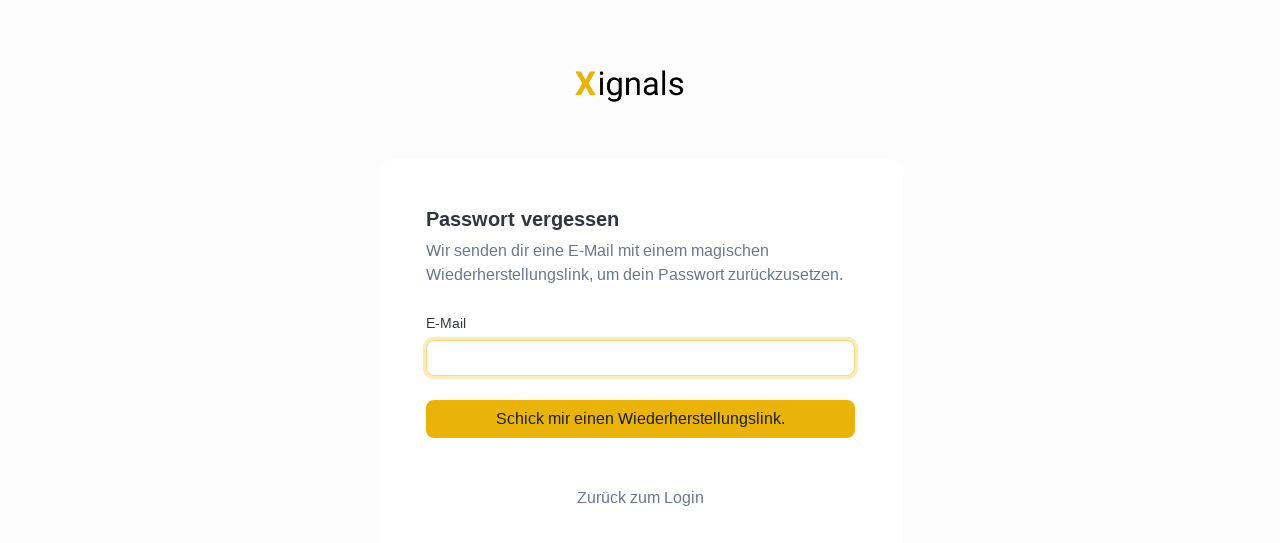

--- FILE ---
content_type: text/html; charset=UTF-8
request_url: https://xignals.net/lost-password
body_size: 1909
content:
<!DOCTYPE html>
<html lang="de" dir="ltr" class="h-100">
<head>
    <title>Passwort vergessen - Xignals</title>
    <base href="https://xignals.net/">
    <meta charset="UTF-8">
    <meta name="viewport" content="width=device-width, initial-scale=1, shrink-to-fit=no" />

    
            <link rel="canonical" href="https://xignals.net/lost-password" />
    
            <meta name="robots" content="noarchive">
    
    <link rel="alternate" href="https://xignals.net/lost-password" hreflang="x-default" />
                                        <link rel="alternate" href="https://xignals.net/us/lost-password" hreflang="us" />
                                            
            <link href="https://xignals.net/uploads/main/2403a555494cf85edaef1666ce0a0c64.png" rel="icon" />
    
    <link href="https://xignals.net/themes/rocka/assets/css/custom-bootstrap/bootstrap.min.css?v=5100" id="css_theme_style" rel="stylesheet" media="screen,print">
            <link href="https://xignals.net/themes/rocka/assets/css/custom.css?v=5100" rel="stylesheet" media="screen">
    
    
        
            <!-- Pixel Code for https://userlyze.com/ -->
<script defer src="https://userlyze.com/pixel/RbLVPxQaKBbovVwD"></script>
<!-- END Pixel Code -->    
            <style>/*hide infos on pages ex:date,views,author*/
p.small.text-muted {visibility:hidden;}</style>
    </head>

<body class=" bg-gray-50  " data-theme-style="light">
    
    
            
    
    

<main class="altum-animate altum-animate-fill-none altum-animate-fade-in py-6">
    <div class="container">
        <div class="d-flex flex-column align-items-center">
            <div class="col-xs-12 col-md-10 col-lg-7 col-xl-6">

                <div class="mb-5 text-center">
                    <a href="https://xignals.net/" class="text-decoration-none text-dark">
                                                    <img src="https://xignals.net/uploads/main/6e45f5360049fc54088eecaea5bd1877.png" class="img-fluid navbar-logo" alt="Website-Logo" />
                                            </a>
                </div>

                <div class="card rounded-2x">
                    <div class="card-body p-5">
                        

<h1 class="h5">Passwort vergessen</h1>
<p class="text-muted">Wir senden dir eine E-Mail mit einem magischen Wiederherstellungslink, um dein Passwort zurückzusetzen.</p>

<form action="" method="post" class="mt-4" role="form">
    <div class="form-group">
        <label for="email">E-Mail</label>
        <input id="email" type="email" name="email" class="form-control " value="" required="required" autofocus="autofocus" />
            </div>

    
    <div class="form-group mt-4">
        <button type="submit" name="submit" class="btn btn-primary btn-block my-1" >Schick mir einen Wiederherstellungslink.</button>
    </div>
</form>

<div class="mt-5 text-center">
    <a href="https://xignals.net/login?redirect=dashboard" class="text-muted">Zurück zum Login</a>
</div>

                    </div>
                </div>

            </div>
        </div>
    </div>
</main>



<input type="hidden" name="global_site_url" value="https://xignals.net/" />
<input type="hidden" name="global_url" value="https://xignals.net/" />
<input type="hidden" name="global_token" value="3fc5fa0f93d13832ae0bd6d8256b0157" />
<input type="hidden" name="global_number_decimal_point" value="." />
<input type="hidden" name="global_number_thousands_separator" value="," />

<script>
    'use strict';
    
    /* Some global variables */
    window.altum = {};
    let global_token = document.querySelector('input[name="global_token"]').value;
    let site_url = document.querySelector('input[name="global_site_url"]').value;
    let url = document.querySelector('input[name="global_url"]').value;
    let decimal_point = document.querySelector('[name="global_number_decimal_point"]').value;
    let thousands_separator = document.querySelector('[name="global_number_thousands_separator"]').value;
</script>

    <script src="https://xignals.net/themes/rocka/assets/js/libraries/jquery.slim.min.js?v=5100"></script>
    <script src="https://xignals.net/themes/rocka/assets/js/libraries/popper.min.js?v=5100"></script>
    <script src="https://xignals.net/themes/rocka/assets/js/libraries/bootstrap.min.js?v=5100"></script>
    <script src="https://xignals.net/themes/rocka/assets/js/custom.js?v=5100"></script>
    <script src="https://xignals.net/themes/rocka/assets/js/libraries/fontawesome.min.js?v=5100"></script>
    <script src="https://xignals.net/themes/rocka/assets/js/libraries/fontawesome-solid.min.js?v=5100"></script>
    <script src="https://xignals.net/themes/rocka/assets/js/libraries/fontawesome-brands.modified.js?v=5100"></script>

    <script type="application/ld+json">
        {
            "@context": "https://schema.org",
            "@type": "BreadcrumbList",
            "itemListElement": [
                {
                    "@type": "ListItem",
                    "position": 1,
                    "name": "Steigere Conversions & das Wachstum der Seite",
                    "item": "https://xignals.net/"
                },
                {
                    "@type": "ListItem",
                    "position": 2,
                    "name": "Passwort vergessen",
                    "item": "https://xignals.net/lost-password"
                }
            ]
        }
    </script>
                <script>
                    'use strict';

                    document.querySelectorAll('[data-set-language]').forEach(element => element.addEventListener('click', event => {
                        let language = event.currentTarget.getAttribute('data-set-language');
                        set_cookie(`set_language`, language, 90, "\/");
                    }));
                </script>
                </body>
</html>


--- FILE ---
content_type: application/javascript
request_url: https://userlyze.com/pixel/RbLVPxQaKBbovVwD
body_size: 3
content:
console.log('Userlyze (https://userlyze.com/): Bot usage has been detected, pixel stopped from executing.')